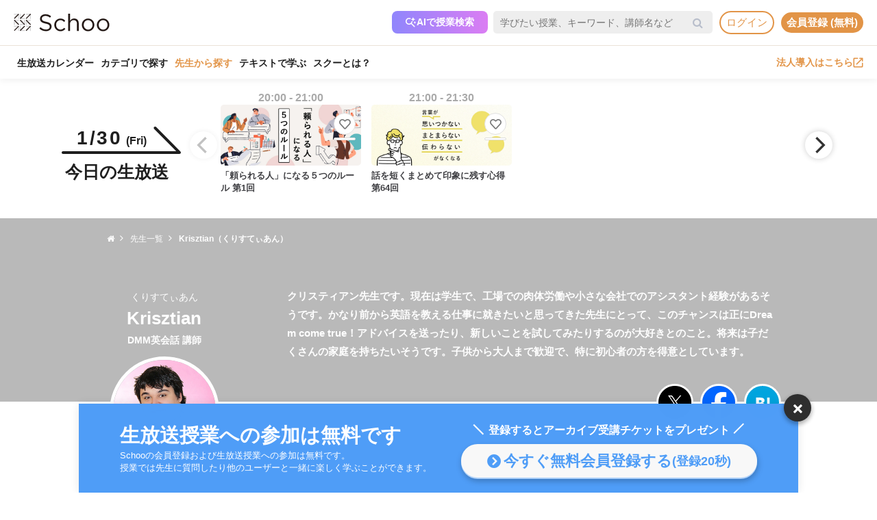

--- FILE ---
content_type: text/html; charset=UTF-8
request_url: https://schoo.jp/teacher/1612
body_size: 64429
content:

<!DOCTYPE html>
<html lang="ja" xmlns:fb="http://ogp.me/ns/fb#" xmlns:og="http://ogp.me/ns#">
<head>
    <meta http-equiv="Content-type" content="text/html; charset=utf-8">
    <meta http-equiv="content-style-type" content="text/css">
    <meta http-equiv="content-script-type" content="text/javascript">
    <meta name="keywords" content="オンライン動画学習, 動画学習, MOOCs, SCHOO, スクー">
    <meta name="description" content="Krisztian先生は、クリスティアン先生です。現在は学生で、工場での肉体労働や小さな会社でのアシスタント経験があるそうです。かなり前から英語を教える仕事に就きたいと思ってきた先生にとって、このチャンスは正にDream come true！アドバイスを送ったり、新..." />
    
                
    <meta name="google-site-verification" content="gowet9wP-Hg-OcyCdlkSFjZ-oPt02BPekY2mkXvYVu0" />
    <meta property="og:description" content="Krisztian先生は、クリスティアン先生です。現在は学生で、工場での肉体労働や小さな会社でのアシスタント経験があるそうです。かなり前から英語を教える仕事に就きたいと思ってきた先生にとって、このチャンスは正にDream come true！アドバイスを送ったり、新..." />
    <meta property="og:title" content="Krisztian先生（くりすてぃあん）の授業・動画｜オンライン動画授業・講座のSchoo（スクー）" />
    <meta property="og:type" content="article">
    <meta property="og:image" content='https://s3-ap-northeast-1.amazonaws.com/i.schoo/images/teacher/1612.jpg' />
    <meta property="og:url" content="https://schoo.jp/teacher/1612" />
    <meta property="fb:app_id" content="155430651192949" />
    <meta name="twitter:card" content="summary" />
    <meta name="twitter:site" content="@schoo_inc" />
    <meta name="twitter:title" content="Krisztian先生（くりすてぃあん）の授業・動画｜オンライン動画授業・講座のSchoo（スクー）" />
    <meta name="twitter:description" content="Krisztian先生は、クリスティアン先生です。現在は学生で、工場での肉体労働や小さな会社でのアシスタント経験があるそうです。かなり前から英語を教える仕事に就きたいと思ってきた先生にとって、このチャンスは正にDream come true！アドバイスを送ったり、新..." />
    <meta name="twitter:image:src" content="https://s3-ap-northeast-1.amazonaws.com/i.schoo/images/teacher/1612.jpg" />

        <meta name="apple-itunes-app" content="app-id=903311774">
    <meta name="google-play-app" content="app-id=jp.schoo.android.app">

        <meta name="p:domain_verify" content="62114d9597764dbb9b50f631235a67e3"/>

        
<meta name="viewport" content="width=1024, maximum-scale=1, user-scalable=yes">
    <meta http-equiv="x-dns-prefetch-control" content="on">
    <link rel="dns-prefetch" href="http://s3-ap-northeast-1.amazonaws.com/i.schoo/">
    <link rel="dns-prefetch" href="https://prof-image.schoo.jp">
    <link rel="dns-prefetch" href="http://ajax.googleapis.com/">
    <link rel="dns-prefetch" href="http://graph.facebook.com/">
    <link rel="dns-prefetch" href="http://b.st-hatena.com/">
    <link rel="dns-prefetch" href="http://platform.twitter.com/">
    <link rel="dns-prefetch" href="http://static.mixi.jp/">
    <link rel="dns-prefetch" href="http://connect.facebook.net/">
    <link rel="dns-prefetch" href="http://fbcdn-profile-a.akamaihd.net/">
    <link rel="dns-prefetch" href="http://profile.ak.fbcdn.net/">
    <link href="https://fonts.googleapis.com/icon?family=Material+Icons+Round" rel="stylesheet">
    <title>Krisztian先生（くりすてぃあん）の授業・動画｜オンライン動画授業・講座のSchoo（スクー）</title>
    <link rel="alternate" type="application/rss+xml" title="授業情報" href="https://schoo.jp/feed/class" />
          <link rel="canonical" href="https://schoo.jp/teacher/1612" />
                <link rel="stylesheet" href="//s3-ap-northeast-1.amazonaws.com/extlib/css/font-awesome-4.4.0/css/font-awesome.min.css" type="text/css" media="screen, print"/>
      
        <link rel = "stylesheet" href="/assets/css/min/app-0dab74482c5cf437ae89bbe16a152eaa.min.css?v=20260128165036" type="text/css" media="screen, print"/>
        <link rel = "stylesheet" href="/assets/css/desktop/teacher/detail.css?v=20260128165036" type="text/css" media="screen, print"/>
    <link rel="stylesheet" href="/assets/css/app.css" type="text/css" media="screen, print"/>

<script>
  window.dataLayer = window.dataLayer || [];
  dataLayer.push({
    'login_status': 'non_login',
    'user_id': '',
  });
</script>



    <style>.async-hide { opacity: 0 !important} </style>
  <script>(function(a,s,y,n,c,h,i,d,e){s.className+=' '+y;h.start=1*new Date;
    h.end=i=function(){s.className=s.className.replace(RegExp(' ?'+y),'')};
    (a[n]=a[n]||[]).hide=h;setTimeout(function(){i();h.end=null},c);h.timeout=c;
    })(window,document.documentElement,'async-hide','dataLayer',4000, {'GTM-PWPH7B3':true});
  </script>

    <script>
    (function(w,d,s,l,i){w[l]=w[l]||[];w[l].push({'gtm.start':
      new Date().getTime(),event:'gtm.js'});var f=d.getElementsByTagName(s)[0],
    j=d.createElement(s),dl=l!='dataLayer'?'&l='+l:'';j.async=true;j.src=
    'https://www.googletagmanager.com/gtm.js?id='+i+dl;f.parentNode.insertBefore(j,f);
    })(window,document,'script','dataLayer','GTM-PWPH7B3');
  </script>


<script src="//ajax.googleapis.com/ajax/libs/jquery/1.10.2/jquery.min.js"></script>
<script src="//cdnjs.cloudflare.com/ajax/libs/jquery-easing/1.3/jquery.easing.min.js"></script>

    <script src='//s3-ap-northeast-1.amazonaws.com/extlib/js/underscore-min.js'></script>
    <script src='//s3-ap-northeast-1.amazonaws.com/extlib/js/backbone.min.js'></script>

    <script>
            if (!window.console){
        window.console = {
        log : function(msg){
            // do nothing.
        }
        };
      }
      var SC = {
          C: {
            http_form_token: 'c9f21ad63730d279a44934ba5733a251',
            env: 2,
            device: 0,
            api_host: 'schoo.jp'
          },
          F: {},
          U: {
            id: '',
            name: '',
            thum: '',
            is_premium: '',
            faculty_id: '',
            login_status: 'non_login',
                                    corporation_id: '',
                          valid_purchase: {},
                      },
          B: {F:{},V:{},R:{},T:{},C:{},M:{}}
        };
    </script>

    <script src='/assets/js/min/app-f9b4586629abaf9425ca0d354ea43f45.min.js?v=20260128165036'></script>

<!-- // Call munchkin init -->
<script src='/assets/js/marketo/munchkin_init.js'></script>

<!-- Ptengine Tag -->
<script src="https://js.ptengine.jp/752w9gob.js"></script>
<!-- End Ptengine Tag -->
</head>
<body class="pc teacher detail  kizn-guest">

    <noscript><iframe src="https://www.googletagmanager.com/ns.html?id=GTM-PWPH7B3"
                      height="0" width="0" style="display:none;visibility:hidden"></iframe></noscript>






<div id="fb-root"></div>
<script>
window.fbAsyncInit = function() {
  FB.init({
    appId      : '155430651192949',
    xfbml      : true,
    version    : 'v2.1'
  });
};

(function(d, s, id) {
  var js, fjs = d.getElementsByTagName(s)[0];
  if (d.getElementById(id)) return;
  js = d.createElement(s); js.id = id;
  js.src = "//connect.facebook.net/ja_JP/sdk.js";
  fjs.parentNode.insertBefore(js, fjs);
}(document, 'script', 'facebook-jssdk'));
</script>


<script>
  SC.USER_ID = "";
  SC.UNLIMIT_START_TIME = 0;
</script>

<div id="globe">
<header class="headerContents" id="headerContents">
    <ul class="headerBox">
      <li class="headerBox-item">
        <div class="flexContents">
          <div class="logo">
                          <a href="https://schoo.jp/" class="ga_link" data-ga='{"category":"logo", "position":"toHome"}'><img src="//s3-ap-northeast-1.amazonaws.com/i.schoo/images/common/logo_black_landscape.svg" title="Schoo - 大人たちがずっと学び続ける生放送コミュニティ" alt="Schoo - 大人たちがずっと学び続ける生放送コミュニティ"></a>
                      </div>

          <ul class="gNav is_guest topNav">
                          <!-- 一部法人企業へのセキュリティチェックが必要なため、授業検索AIを表示しない。セキュリティチェックが完了した企業は授業検索AIを表示するように修正する予定。（https://schooinc.atlassian.net/browse/SUF-1927）-->
                              <li class="m_headerAISearch">
                  <button class="aiSearchButton" id="aiSearchButton">
                    <img src="//s3-ap-northeast-1.amazonaws.com/i.schoo/images/common/ai_search_icon.svg" alt="授業検索AI">
                    <span>AIで授業検索</span>
                  </button>
                </li>
                            <li class="m_headerSearchbox">
                <form action="/search" method="get" class="sc-searchbox searchHistory">
                  <div class="searchbox">
                    <button type="submit"></button>
                    <input type="text" placeholder="学びたい授業、キーワード、講師名など" name="q" value="" data-searchHis="js-searchHis-head" class="searchHistoryInput" autocomplete="off">
                                          <div class="searchHis--header searchHis--guest">
                        <ul class="searchHis_head_list">
                          <li class="searchHis_list-item">
                            <span><a href="#" id="btn_login_modal" class="search_loginlink">ログイン</a>すると検索履歴が表示されます。</span>
                          </li>
                        </ul>
                      </div>
                                      </div>
                </form>
              </li>
                                                      <li class="sub_menu login_menu">
                  <a href="#" id="btn_login_modal" class="link bold radius ga_link button ghost su2-primary600 x-small">ログイン</a>
                </li>
                            <li class="sub_menu login_menu">
                <a href="https://schoo.jp/entry" class="link bold radius ga_link button flat su2-primary600 x-small" data-ga='{"category":"entry", "position":"header", "type":"show_modal"}'>会員登録 (無料)</a>
              </li>
                      </ul>
        </div>
      </li>

      <li class="headerBox-item">
        <div class="flexContents">
          <ul class="gNav is_guest bottomNav">
                        <li class="nav_menu">
              <a href="https://schoo.jp/calendar"
                class="ga_link"
                data-ga='{"category":"navGlobal", "position":"toCalendar"}'>
                生放送カレンダー
              </a>
            </li>
            
            <li class="nav_menu">
              <a href="/class/category/"
                class="ga_link "
                data-ga='{"category":"navGlobal", "position":"toCategory"}'>
                カテゴリで探す
              </a>
              <div class="navMenuList simpleMenuList categoryNestMenu">
                                <div class="navbar__specialty">
                  <div class="navbar__specialty__list">
                    <div class="navbar__specialty__item navbar__specialty__item--large">
                      <a href="/class/category/dx/427" class="navbar__specialty__header ga_link" data-ga='{"category":"click_specialtyLinkNavGlobal", "position":"specialty427"}'>
                        <div class="navbar__specialty__content">
                          <div class="navbar__specialty__icon"><img src="//s3-ap-northeast-1.amazonaws.com/i.schoo/images/home/icon_specialty427.png" alt="デジタルリテラシー"></div>
                          <h3 class="navbar__specialty__category">デジタルリテラシー</h3>
                        </div>
                        <p class="navbar__specialty__read">テクノロジーを使い価値を最大化する</p>
                      </a>
                    </div>
                    <div class="navbar__specialty__item navbar__specialty__item--large">
                      <a href="/class/category/business/429" class="navbar__specialty__header ga_link" data-ga='{"category":"click_specialtyLinkNavGlobal", "position":"specialty429"}'>
                        <div class="navbar__specialty__content">
                          <div class="navbar__specialty__icon"><img src="//s3-ap-northeast-1.amazonaws.com/i.schoo/images/home/icon_specialty429.png" alt="ビジネス基礎力"></div>
                          <h3 class="navbar__specialty__category">ビジネス基礎力</h3>
                        </div>
                        <p class="navbar__specialty__read">明日をサバイブする仕事力をつける</p>
                      </a>
                    </div>
                    <div class="navbar__specialty__item navbar__specialty__item--small">
                      <a href="/class/category/dx/433" class="navbar__specialty__header ga_link" data-ga='{"category":"click_specialtyLinkNavGlobal", "position":"specialty433"}'>
                        <div class="navbar__specialty__content">
                          <div class="navbar__specialty__icon"><img src="//s3-ap-northeast-1.amazonaws.com/i.schoo/images/home/icon_specialty433.png" alt="デザイン力"></div>
                          <h3 class="navbar__specialty__category">デザイン力</h3>
                        </div>
                        <p class="navbar__specialty__read">アイデアを形にし未来を創造する</p>
                      </a>
                    </div>
                    <div class="navbar__specialty__item navbar__specialty__item--small">
                      <a href="/class/category/thinking/426" class="navbar__specialty__header ga_link" data-ga='{"category":"click_specialtyLinkNavGlobal", "position":"specialty426"}'>
                        <div class="navbar__specialty__content">
                          <div class="navbar__specialty__icon"><img src="//s3-ap-northeast-1.amazonaws.com/i.schoo/images/home/icon_specialty426.png" alt="AI時代の人間力"></div>
                          <h3 class="navbar__specialty__category">AI時代の人間力</h3>
                        </div>
                        <p class="navbar__specialty__read">替えのきかない人間の役割を追求する</p>
                      </a>
                    </div>
                    <div class="navbar__specialty__item navbar__specialty__item--small">
                      <a href="/class/category/culture/428" class="navbar__specialty__header ga_link" data-ga='{"category":"click_specialtyLinkNavGlobal", "position":"specialty428"}'>
                        <div class="navbar__specialty__content">
                          <div class="navbar__specialty__icon"><img src="//s3-ap-northeast-1.amazonaws.com/i.schoo/images/home/icon_specialty428.png" alt="リベラルアーツ"></div>
                          <h3 class="navbar__specialty__category">リベラルアーツ</h3>
                        </div>
                        <p class="navbar__specialty__read">イノベーションの源泉となる力を育む</p>
                      </a>
                    </div>
                  </div>
                </div>
                <div class="navbar__category">すべてのカテゴリ</div>
                <ul class="navbar__category__list">
                                      <li>
                      <a href="/class/category/business/"
                          class="ga_link"
                          data-ga='{"category":"navGlobal", "position":"header_business"}'>
                        ビジネススキル                      </a>
                    </li>
                                      <li>
                      <a href="/class/category/thinking/"
                          class="ga_link"
                          data-ga='{"category":"navGlobal", "position":"header_thinking"}'>
                        思考術・自己啓発                      </a>
                    </li>
                                      <li>
                      <a href="/class/category/management/"
                          class="ga_link"
                          data-ga='{"category":"navGlobal", "position":"header_management"}'>
                        マネジメント                      </a>
                    </li>
                                      <li>
                      <a href="/class/category/marketing/"
                          class="ga_link"
                          data-ga='{"category":"navGlobal", "position":"header_marketing"}'>
                        マーケティング                      </a>
                    </li>
                                      <li>
                      <a href="/class/category/web_design/"
                          class="ga_link"
                          data-ga='{"category":"navGlobal", "position":"header_web_design"}'>
                        UI・UXデザイン                      </a>
                    </li>
                                      <li>
                      <a href="/class/category/graphic/"
                          class="ga_link"
                          data-ga='{"category":"navGlobal", "position":"header_graphic"}'>
                        デザイン                      </a>
                    </li>
                                      <li>
                      <a href="/class/category/programming/"
                          class="ga_link"
                          data-ga='{"category":"navGlobal", "position":"header_programming"}'>
                        プログラミング                      </a>
                    </li>
                                      <li>
                      <a href="/class/category/engineer/"
                          class="ga_link"
                          data-ga='{"category":"navGlobal", "position":"header_engineer"}'>
                        開発                      </a>
                    </li>
                                      <li>
                      <a href="/class/category/dx/"
                          class="ga_link"
                          data-ga='{"category":"navGlobal", "position":"header_dx"}'>
                        DX                      </a>
                    </li>
                                      <li>
                      <a href="/class/category/tech/"
                          class="ga_link"
                          data-ga='{"category":"navGlobal", "position":"header_tech"}'>
                        イノベーション                      </a>
                    </li>
                                      <li>
                      <a href="/class/category/occupations/"
                          class="ga_link"
                          data-ga='{"category":"navGlobal", "position":"header_occupations"}'>
                        管理部門                      </a>
                    </li>
                                      <li>
                      <a href="/class/category/company/"
                          class="ga_link"
                          data-ga='{"category":"navGlobal", "position":"header_company"}'>
                        コンプライアンス・研修                      </a>
                    </li>
                                      <li>
                      <a href="/class/category/culture/"
                          class="ga_link"
                          data-ga='{"category":"navGlobal", "position":"header_culture"}'>
                        リベラルアーツ                      </a>
                    </li>
                                      <li>
                      <a href="/class/category/society/"
                          class="ga_link"
                          data-ga='{"category":"navGlobal", "position":"header_society"}'>
                        社会課題・ダイバーシティ                      </a>
                    </li>
                                      <li>
                      <a href="/class/category/oaskill/"
                          class="ga_link"
                          data-ga='{"category":"navGlobal", "position":"header_oaskill"}'>
                        PCスキル                      </a>
                    </li>
                                      <li>
                      <a href="/class/category/work/"
                          class="ga_link"
                          data-ga='{"category":"navGlobal", "position":"header_work"}'>
                        起業・複業・キャリア                      </a>
                    </li>
                                      <li>
                      <a href="/class/category/fintech/"
                          class="ga_link"
                          data-ga='{"category":"navGlobal", "position":"header_fintech"}'>
                        お金                      </a>
                    </li>
                                      <li>
                      <a href="/class/category/english/"
                          class="ga_link"
                          data-ga='{"category":"navGlobal", "position":"header_english"}'>
                        英語・語学                      </a>
                    </li>
                                      <li>
                      <a href="/class/category/health/"
                          class="ga_link"
                          data-ga='{"category":"navGlobal", "position":"header_health"}'>
                        ヘルスケア                      </a>
                    </li>
                                      <li>
                      <a href="/class/category/hobby/"
                          class="ga_link"
                          data-ga='{"category":"navGlobal", "position":"header_hobby"}'>
                        その他                      </a>
                    </li>
                                  </ul>
                <div class="navbar__category__foot">
                  <a href="/class/category/" class="navbar__category__link">
                    カテゴリトップへ
                    <span class="material-icons-round">chevron_right</span>
                  </a>
                </div>
              </div>
            </li>

                                      <li class="nav_menu current">
                <a href="/teacher" class="ga_link" data-ga='{"category":"navGlobal", "position":"header_teacher"}'>先生から探す</a>
              </li>
              <li class="nav_menu">
                <a href="/matome/article/" class="ga_link" data-ga='{"category":"navGlobal", "position":"header_matome"}'>テキストで学ぶ</a>
              </li>
              <li class="nav_menu">
                <a href="/about" class="ga_link" data-ga='{"category":"navGlobal", "position":"header_about"}'>スクーとは？</a>
              </li>
            
                                  </ul>
          <ul class="gNav">
                          <li class="sub_menu">
                <a href="https://schoo.jp/biz" class="externalLink ga_link " data-ga='{"category":"commonHeaderToBizLp", "position":"header"}' target="_blank" rel="noopener">法人導入はこちら<img src="//s3-ap-northeast-1.amazonaws.com/i.schoo/images/common/external_link.svg" alt="法人導入はこちら"></a>
              </li>
                                              </ul>
        </div>
      </li>
    </ul>
</header>

<!-- AI検索モーダルテンプレート -->
<script id="AiSearchModalViewTpl" type="text/template">
  <div class="aiSearchModalContainer">
    <div class="aiSearchModalCloseButton" id="aiSearchModalCloseBtn"><img src="//s3-ap-northeast-1.amazonaws.com/i.schoo/images/common/close_icon.svg" alt="モーダルを閉じる"></div>
    <div class="aiSearchModalContent">
      <div class="terms_wrapper_PC">
        <iframe src="https://udify.app/chatbot/AjJut4b3krLqDL6L" frameborder="0" allow="microphone"></iframe>
      </div>
    </div>
    <div class="aiSearchPolicy">
      <ul class="aiSearchPolicyList">
        <li class="aiSearchPolicyItem">・画面の読み込み、および回答に時間がかかる場合があります。1分程度反応がない場合、ページの再読み込みをお試しください。</li>
        <li class="aiSearchPolicyItem">・回答の精度が低い、または回答が制限された場合は、チャットボット右上のアイコン「チャットをリセット」をお試しください。</li>
        <li class="aiSearchPolicyItem">・同じ端末・ブラウザをご利用の場合、過去のチャット履歴が残ります。複数人で利用する際は、必ず「チャットをリセット」してください。</li>
        <li class="aiSearchPolicyItem">・授業検索AIアシスタント（β版）は、授業を探す目的以外ではお使いいただけません。（個人情報や機密情報等の入力はお控えください）</li>
        <li class="aiSearchPolicyItem">・提案の正確性・有効性を保証するものではありません。最終的なご判断はご自身でお願いいたします。</li>
        <li class="aiSearchPolicyItem">・授業検索AIアシスタントの利用をもって、<a href="https://schoo.jp/pages/ai-policy" target="_blank" class="aiSearchPolicyLink">AIアシスタント利用ポリシー</a>に同意いただいたものとします。</li>
      </ul>
    </div>
  </div>
</script>
</div>



<noscript>
  <div class="alertJS">
    <p>Schooをご利用になるには、JavaScriptの設定を有効にしてください。 <a href="http://www.yahoo-help.jp/app/noscript" target="_blank">→JavaScriptの設定方法（参考）</a></p>
  </div>
</noscript>


  <section id="todayClassFixedMenu" class="m_todayClassFixedMenu">
    <div class="todaysModHead">
      <p class="dateToday">
        <span class="day">1/30<em>&#40;Fri&#41;</em></span>
        <svg version="1.1" id="directFig" xmlns="http://www.w3.org/2000/svg" xmlns:xlink="http://www.w3.org/1999/xlink" x="0px" y="0px" viewBox="0 0 174 40"  width="174px" height="40px"  style="enable-background:new 0 0 174 40;" xml:space="preserve">
          <path class="stroke01" d="M172,40H2c-1.1,0-2-0.9-2-2s0.9-2,2-2h165.2L135,3.4c-0.8-0.8-0.8-2.1,0-2.8c0.8-0.8,2.1-0.8,2.8,0l35.6,36
          c0.6,0.6,0.7,1.4,0.4,2.2C173.5,39.5,172.8,40,172,40z"/>
        </svg>
      </p>
      <h2 class="todaysModTitle">今日の生放送</h2>
    </div>
    <div class="todaysLiveClass carousel linear grid_4">
              <div class="classList listItem ">
          <a href="/class/12281" class="ga_link" data-ga='{"category":"todayClassesModule", "position":"class12281"}'>
            <div class="time">
              <p>20:00 - 21:00              </p>
            </div>
            <div class="image">
              <img class="lazyload" src="//s3-ap-northeast-1.amazonaws.com/i.schoo/images/common/spacer.svg" data-src="//s3-ap-northeast-1.amazonaws.com/i.schoo/images/class/600x260/12281.jpg" alt="「頼られる人」になる５つのルール">
            </div>
            <div class="title">
              <p>
                「頼られる人」になる５つのルール                                  <span>第1回</span>
                              </p>
            </div>

                                      <div class="class_bookmark js-class_bookmark"
    data-class-id="12281"
    data-is-live="true"
>
    <button class="class_bookmark__button js-class_bookmark__button"></button>
    <div class="class_bookmark__count js-class_bookmark__count "></div>
</div>
                      </a>
                            </div>
              <div class="classList listItem ">
          <a href="/class/12310" class="ga_link" data-ga='{"category":"todayClassesModule", "position":"class12310"}'>
            <div class="time">
              <p>21:00 - 21:30              </p>
            </div>
            <div class="image">
              <img class="lazyload" src="//s3-ap-northeast-1.amazonaws.com/i.schoo/images/common/spacer.svg" data-src="//s3-ap-northeast-1.amazonaws.com/i.schoo/images/class/600x260/12310.jpg" alt="話を短くまとめて印象に残す心得">
            </div>
            <div class="title">
              <p>
                話を短くまとめて印象に残す心得                                  <span>第64回</span>
                              </p>
            </div>

                                      <div class="class_bookmark js-class_bookmark"
    data-class-id="12310"
    data-is-live="true"
>
    <button class="class_bookmark__button js-class_bookmark__button"></button>
    <div class="class_bookmark__count js-class_bookmark__count "></div>
</div>
                      </a>
                            </div>
          </div>
  </section>

<div class="breadcrumbs">
  <ul class="clearfix">
    <li><a href="/" itemprop="url"><span itemprop="title"><i class="fa fa-home"></i></span></a></li>
    <li><a href="/teacher/"><span>先生一覧</span></a></li>
    <li class="current"><span><strong>Krisztian（くりすてぃあん）</strong></span></li>
  </ul>
</div>

<section class="sectionTeacherHead">
  <div class="m_teacher">
    <div data-rellax-speed="-3" class="blurImage rellax"
      >
    </div>
    <div class="l-contents">
      <div class="left">
        <div class="teacherMeta mb15">
          <h3>くりすてぃあん</h3>
          <h1 class="name">Krisztian</h1>
          <h2 class="post">DMM英会話 講師</h2>
        </div>
      </div>
      <div class="right summary">
        <p>クリスティアン先生です。現在は学生で、工場での肉体労働や小さな会社でのアシスタント経験があるそうです。かなり前から英語を教える仕事に就きたいと思ってきた先生にとって、このチャンスは正にDream come true！アドバイスを送ったり、新しいことを試してみたりするのが大好きとのこと。将来は子だくさんの家庭を持ちたいそうです。子供から大人まで歓迎で、特に初心者の方を得意としています。</p>
      </div>
    </div>
  </div>

  <div class="referralArea">
    <div class="image">
      <img src="//s3-ap-northeast-1.amazonaws.com/i.schoo/images/teacher/1612.jpg" alt="Krisztian">
    </div>
        <ul class="socialButtonList">
      <li class="tw">
        <a href="//twitter.com/share?url=https://schoo.jp/teacher/1612&text=Krisztian%E5%85%88%E7%94%9F%EF%BC%88%E3%81%8F%E3%82%8A%E3%81%99%E3%81%A6%E3%81%83%E3%81%82%E3%82%93%EF%BC%89%E3%81%AE%E6%8E%88%E6%A5%AD%E3%83%BB%E5%8B%95%E7%94%BB%EF%BD%9C%E3%82%AA%E3%83%B3%E3%83%A9%E3%82%A4%E3%83%B3%E5%8B%95%E7%94%BB%E6%8E%88%E6%A5%AD%E3%83%BB%E8%AC%9B%E5%BA%A7%E3%81%AESchoo%EF%BC%88%E3%82%B9%E3%82%AF%E3%83%BC%EF%BC%89" onclick="window.open(this.href, 'tweetwindow', 'width=650, height=450,personalbar=0,toolbar=0,scrollbars=1,resizable=1'); return false;" title="X (Twitter)でシェア" class="tw">
          <img class="lazyload" src="https://s3-ap-northeast-1.amazonaws.com/i.schoo/images/common/newTwitterIcon.png" alt="X (Twitter)に投稿">
        </a>
      </li>
      <li class="fb">
        <a href="//www.facebook.com/share.php?u=https://schoo.jp/teacher/1612" onclick="window.open(encodeURI(decodeURI(this.href)), 'FBwindow', 'width=554, height=470, menubar=no, toolbar=no, scrollbars=yes'); return false;" rel="nofollow" title="Facebookでシェア" class="fb">
          <img class="lazyload" src="https://s3-ap-northeast-1.amazonaws.com/i.schoo/images/common/newFacebookIcon.png" alt="フェースブックに投稿">
        </a>
      </li>
      <li class="hb">
        <a href="//b.hatena.ne.jp/entry/https://schoo.jp/teacher/1612" class="hatena-bookmark-button hb" data-hatena-bookmark-title="Krisztian先生（くりすてぃあん）の授業・動画｜オンライン動画授業・講座のSchoo（スクー）" data-hatena-bookmark-layout="simple" title="はてなブックマークに追加" target=”_blank”>
          <img src="//s3-ap-northeast-1.amazonaws.com/i.schoo/images/common/hatenabookmark.svg" alt="はてなブックマーク">
        </a>
      </li>
    </ul>
    <script src="//b.st-hatena.com/js/bookmark_button.js" charset="utf-8" async="async"></script>
  </div>
</section>

<div class="l-contents">
    
    <section class="m_classes mb50">
    <div class="headingWrap">
      <h3 class="heading fw-bold">担当のコース</h3>
    </div>
          <p class="empty"><i class="fa fa-ban" aria-hidden="true"></i>担当のコースがありません</p>
      </section>


    <section class="m_classes">
    <div class="headingWrap">
      <h3 class="heading fw-bold">担当の授業一覧</h3>
    </div>
          <p class="empty"><i class="fa fa-ban" aria-hidden="true"></i>担当の授業がありません</p>
      </section>

  <section class="m_links">
    <ul class="navlink flat">
              <li><a href="/teacher/1611" title="坪田 朋"><i class="fa fa-chevron-left mr10" aria-hidden="true"></i>坪田 朋</a></li>
            <li><a href="/teacher/" class="-btn medium">先生一覧</a></li>
              <li><a href="/teacher/1613" title="Una J">Una J<i class="fa fa-chevron-right ml10" aria-hidden="true"></i></a></li>
          </ul>
  </section>
</div>

<div class="cs-pgtp">
    <div class="pagetop unsigned" style="display:none;">
        <p><a id="pageTop" data-event='{"scroll":"body"}'><span><i class="fa fa-arrow-up"></i></span></a></p>
    </div>
</div>

<footer id="globalFooter" class="globalFooter">
  <div class="l-contents">
    <div class="links">
      <div class="clearfix">
      <dl class="campus">
        <dt>Schoo</dt>
        <dd>
          <ul class="sc-list-normal fl">
            <li><a href="https://schoo.jp/" class="ga_link" data-ga='{"category":"footer", "position":"home"}'>ホーム</a></li>
            <li><a href="https://schoo.jp/news" class="ga_link" data-ga='{"category":"footer", "position":"news"}'>お知らせ</a></li>
            <li><a href="https://schoo.jp/about" class="ga_link" data-ga='{"category":"footer", "position":"about"}'>スクーとは？</a></li>
            <li><a href="https://schoo.jp/howto" class="ga_link" data-ga='{"category":"footer", "position":"howto"}'>スクーの使い方</a></li>
            <li><a href="https://schoo.jp/teacher" class="ga_link" data-ga='{"category":"footer", "position":"teacher"}'>先生一覧</a></li>
            <li><a href="https://schoo.jp/matome/article" class="ga_link" data-ga='{"category":"footer", "position":"matome/article"}'>記事一覧</a></li>
          </ul>
          <ul class="sc-list-normal fl">
            <li><a href="https://schoo.jp/premium" class="ga_link premium" data-ga='{"category":"footer", "position":"premium"}'>プレミアムサービス</a></li>
            <li><a href="https://schoo.jp/faq" class="ga_link" data-ga='{"category":"footer", "position":"faq"}'>よくある質問・お問い合わせ</a></li>
            <li><a href="https://schoo.jp/rules" class="ga_link" data-ga='{"category":"footer", "position":"rules"}'>利用規約</a></li>
            <li><a href="https://schoo.jp/guideline" class="ga_link" data-ga='{"category":"footer", "position":"guideline"}'>コミュニティ・ガイドライン</a></li>
            <li><a href="https://schoo.jp/privacy" class="ga_link" data-ga='{"category":"footer", "position":"privacy"}'>プライバシーポリシー</a></li>
            <li><a href="https://schoo.jp/pages/ai-policy" class="ga_link" data-ga='{"category":"footer", "position":"ai-policy"}'>AIアシスタントポリシー</a></li>
          </ul>
        </dd>
      </dl>
      <dl class="company">
        <dt>for Business</dt>
        <dd>
          <ul class="sc-list-normal fl">
            <li><a href="https://schoo.jp/biz/" class="ga_link" data-ga='{"category":"footer", "position":"biz"}'>企業・法人で利用する</a></li>
            <li><a href="https://schoo.jp/biz/theme/" class="ga_link" data-ga='{"category":"footer", "position":"theme"}'>研修パッケージ例</a></li>
            <li><a href="https://schoo.jp/biz/column/" class="ga_link" data-ga='{"category":"footer", "position":"column"}'>人事向けコラム</a></li>
            <li><a href="https://biz.schoo.jp/" class="ga_link" data-ga='{"category":"footer", "position":"biztool"}' target="_blank">管理画面ログイン</a></li>
          </ul>
        </dd>
      </dl>
      <dl class="company">
        <dt>COMPANY</dt>
        <dd>
          <ul class="sc-list-normal fl">
            <li><a href="https://corp.schoo.jp" class="ga_link" data-ga='{"category":"footer", "position":"corpHome"}'>運営会社</a></li>
            <li><a href="https://corp.schoo.jp/company/" class="ga_link" data-ga='{"category":"footer", "position":"corpCompany"}'>会社概要</a></li>
            <li><a href="https://corp.schoo.jp/careers/" class="ga_link" data-ga='{"category":"footer", "position":"corpCareers"}'>採用情報</a></li>
            <li><a href="https://corp.schoo.jp/newsroom/press/" class="ga_link" data-ga='{"category":"footer", "position":"corpPress"}'>プレスリリース</a></li>
            <li><a href="https://corp.schoo.jp/newsroom/media/" class="ga_link" data-ga='{"category":"footer", "position":"corpMedia"}'>メディア掲載</a></li>
          </ul>
        </dd>
      </dl>
      </div>
      <ul class="appbn">
        <li class="app"><a href="https://itunes.apple.com/jp/app/id903311774?mt=8" target="_blank" class="ga_link" data-ga="{&quot;category&quot;:&quot;home&quot;, &quot;position&quot;:&quot;banner_mini_ios&quot;}"><img class="lazyload" src="//s3-ap-northeast-1.amazonaws.com/i.schoo/images/common/spacer.svg" data-src="//s3-ap-northeast-1.amazonaws.com/i.schoo/images/common/app_store.png"></a></li>
        <li class="app"><a href="https://play.google.com/store/apps/details?id=jp.schoo.android.app" target="_blank" class="ga_link" data-ga="{&quot;category&quot;:&quot;home&quot;, &quot;position&quot;:&quot;banner_mini_android&quot;}"><img class="lazyload" src="//s3-ap-northeast-1.amazonaws.com/i.schoo/images/common/spacer.svg" data-src="//s3-ap-northeast-1.amazonaws.com/i.schoo/images/common/googleplay.png"></a></li>
      </ul>
      <p class="copyright">© 2011 Schoo Inc.</p>    </div>
    <div class="questionnaire">

            <div class="bannerMod">
        <a href="https://schoo.jp/biz/" class="ga_link" data-ga='{"category":"home", "position":"banner_biz_b"}'><img class="lazyload" src="//s3-ap-northeast-1.amazonaws.com/i.schoo/images/common/spacer.svg" data-src="//s3-ap-northeast-1.amazonaws.com/i.schoo/images/bnr/biz_bnr_520x260_pc.jpg" alt="導入実績約600社様超 社内学習を価値ある時間に Schoo法人様向けプラン"></a>
      </div>
    </div>
  </div>
</footer>
<div class="tooltipBox hide"></div>
  <div class="modalCover sc-modal-cover"></div>
<div class="modalCover02 sc-modal-cover"></div>
<div id="statusBar">
  <p></p>
</div>
<div id="whitecover" class="whitecover" style="display:none;"></div>
<div id="loadingCover"><div class="loadingAnimation"></div></div>



  <script id="watchItemLTpl" type="text/template">
    <div class="m_button">
  <% if (status == 1) { %>
      <button class="reservationButton current" class_id="<%- class_id %>" class_type="0">
  <% } else if (status == 3) { %>
      <button class="reservationButton disabled" class_id="<%- class_id %>" class_type="0">
  <% } else { %>
      <button class="reservationButton able" class_id="<%- class_id %>" class_type="0" status="<%- status %>">
  <% } %>
        <div class="m_count"><span><%- count %></span></div>
      </button>
    </div>
  </script>



<script id="classNoticeModalInner" type="text/template">
  <ul class="imageList vertical small" id="classNotices"></ul>
</script>
<script id="activityNoticeModalInner" type="text/template">
  <ul class="imageList vertical small" id="activityNotices"></ul>
</script>

<script id="noticeText" type="text/template">
<li class="listItem">
  <a href="<%- url %>" class="ga_link" data-ga='{"category":"click_classNoticeItem", "position":"toClass<%- class_id %>"}'>
    <div class="image">
    <% if (is_classwork) { %>
      <img src="//s3-ap-northeast-1.amazonaws.com/i.schoo/images/class/thumb/<%- class_id %>.jpg" alt="<%- name %>" title="<%- name %>" />
    <% } else { %>
      <img src="<%- pic_url %>" alt="<%- name %>" title="<%- name %>">
    <% } %>
    </div>
    <div class="main">
      <div class="title"><%= text %></div>
      <div class="summary"><%- display_date %>公開</div>
    </div>
  </a>
</li>
</script>

<script id="noNoticeText" type="text/template">
<div class="clearfix">
  <div class="m20">
      <%- text %>
  </div>
</div>
</script>

<script id="loginTmpl" type="text/template">
  <div class="mb5">
  <p class="fl fs-large"><strong>ログイン</strong></p>
  <p class="fr fs-small mt5 origin-hidden"><a href="https://schoo.jp/student/resend_password">→パスワードを忘れた</a></p>
  </div>
</script>
<script id="signupTmpl" type="text/template">
  <div class="mb5">
  <p class="fl fs-large"><strong>会員登録</strong></p>
  <p class="fr fs-small mt5"><a href="https://schoo.jp/about">→登録すると何ができるの？</a></p>
  </div>
</script>
<script id="ssoTmpl" type="text/template">
  <div class="mb5">
    <div class="sso-logo">
      <img class="sso-logo-img" width="200" src="//s3-ap-northeast-1.amazonaws.com/i.schoo/img/login/sso_login_logo.png">
    </div>
  </div>
</script>



<script id="overlayFrame" type="text/template">
       <div class="modal-overlay sc-modal" id="<%- id %>">
               <div class="sc-modal-footer upper">
                       <div class="close"><a href="#"><img src="//s3-ap-northeast-1.amazonaws.com/i.schoo/images/common/invite_modal_close.png" width="20" alt="閉じる"></a></div>
               </div>
               <p class="heading">お友達を招待して録画チケットを入手しよう</p>
               <div class="inner-cover">
                       <div class="inner">
                       <p class="dscrpt">Facebook・Twitterでシェア、もしくはメールで招待メッセージを送信しお友達が新規登録をすると、<br>招待したあなたには2枚、招待されたお友達には1枚、録画授業が受けられる「チケット」をプレゼントします。</p>

                       <ul class="invite-flow clearfix">
                               <li><img src="//s3-ap-northeast-1.amazonaws.com/i.schoo/images/common/invite_modal_fig01.png" alt="Facebook、Twitterでシェアもしくは招待メール送信">
                               <p>SNSでシェア<br>もしくは招待メール送信</p>
                               </li>
                               <li><img src="//s3-ap-northeast-1.amazonaws.com/i.schoo/images/common/invite_modal_fig02.png" alt="お友達がスクーに会員登録">
                               <p>お友達がスクー<br>に会員登録</p>
                               </li>
                               <li><img src="//s3-ap-northeast-1.amazonaws.com/i.schoo/images/common/invite_modal_fig03.png" alt="録画チケットを2枚プレゼント">
                               <p>録画チケットを<br>2枚プレゼント</p>
                               </li>
                       </ul>
                       <div class="error-status hidden"></div>
                       <div class="invite-mail"><input type="text" id="inviteMail" class="invite-input" placeholder="友達のメールアドレスを入力" ><span role="status" aria-live="polite" class="ui-helper-hidden-accessible"></span><input type="submit" id="inviteByMail" class="invite-btn" name="invite" value="招待する"></div>
                               <ul class="social-area">
                                   <li><a id="inviteByFb" class="fb" href="" onclick="window.open(this.href, 'FBwindow', 'width=650, height=450, menubar=no, toolbar=no, scrollbars=yes'); return false;"> Facebookで招待する</a></li>
                                   <li><a id="inviteByTw" class="twitter" href="" onclick="window.open(this.href, 'TWwindow', 'width=650, height=450, menubar=no, toolbar=no, scrollbars=yes'); return false;">Twitterで招待する</a></li>
                               </ul>
                       </div>
       </div>
       <div class="sc-modal-footer lower">
               <div class="close"><a href="#">閉じる</a></div>
       </div>
</script>


<script id="simpleModalFrame" type="text/template">
<div class="simple-modal" id="<%- id %>">
  <%= content %>
</div>
</script>

<script id="modalFrame" type="text/template">
<div class="modal sc-modal <%- size %>" id="<%- id %>">
  <div class="sc-modal-inner">
    <% if(btnType==='signup'){ %>
    <div class="sc-modal-head border-on bg-signup clearfix">
      <%= title %>
    </div>
    <div class="sc-modal-btn clearfix">
      <div class="center">9,000本以上の動画授業で学習しましょう！</div>
      <form action="https://schoo.jp/entry" method="post" id="signup_modal_form" class="form">
        <div class="formButton center">
        <button type="submit" class="ga_link button blue" id="btn_signup_submit" data-ga='{"category": "entry", "position":"default", "type": "email"}'>
        会員登録（無料）        </button>
        </div>
      </form>
      <dl class="cnct">
          <dt><span>または連携アカウントで登録</span></dt>
          <dd><a href="https://schoo.jp/login?pl=apple&.done=https%3A%2F%2Fschoo.jp%2Fteacher%2F1612" rel="nofollow" class="ga_link button ap flex mb5" data-ga='{"category": "entry", "position":"default", "type": "ap"}'>Apple ID</a></dd>
          <dd><a href="https://schoo.jp/login?pl=facebook&.done=https%3A%2F%2Fschoo.jp%2Fteacher%2F1612" rel="nofollow" class="ga_link button fb flex mb5" data-ga='{"category": "entry", "position":"default", "type": "fb"}'>Facebook</a></dd>
          <dd><a href="https://schoo.jp/login?pl=yahoo&.done=https%3A%2F%2Fschoo.jp%2Fteacher%2F1612" rel="nofollow" class="ga_link button yj flex mb5" data-ga='{"category": "entry", "position":"default", "type": "yj"}'>Yahoo! JAPAN ID</a></dd>
      </dl>
    </div>
    <div class="sc-modal-footer">
      <% if(btnClose!=='none'){ %>
      <div class="close"><a href="#"><i class="fa fa-close"></i></a></div>
      <% } %>
      <div class="txt"><%= bottom %></div>
    </div>
    <% } else if(btnType==='login'){ %>
      <div class="sc-modal-head border-on bg-signup clearfix">
        <%= title %>
      </div>
            <div class="sc-modal-btn clearfix">
        <% if(result === 'error'){ %>
          <div class='red mb10'>メールアドレスまたはパスワードが違います。<br/><span class="loginError">ログインできない方は「<a href="https://help.schoo.jp/hc/ja/articles/207884138">よくある質問</a>」をご確認下さい。</span></div>
        <% } %>
        <form action="https://schoo.jp/login?.done=https%3A%2F%2Fschoo.jp%2Fteacher%2F1612" method="post" id="login_modal_form" data-ga='{"category": "login", "position":"default", "type": "email"}' class="form">
          <input type="hidden" name="http_form_token" value="c9f21ad63730d279a44934ba5733a251" >
          <div class="val_mail">
            <div class="infoBar alert" style="display:none;">
              <div class="message">メールアドレスが入力されていません</div>
            </div>
          </div>
          <div class="val_pwd">
            <div class="infoBar alert" style="display:none;">
              <div class="message">パスワードが入力されていません</div>
            </div>
          </div>
          <dl class="formItem">
            <dt>メールアドレス</dt>
            <dd><input type="email" placeholder="例）schootaro@schoo.jp" class="input flex" name="mail" required ></dd>
          </dl>
          <dl class="formItem">
            <dt>パスワード</dt>
            <dd><input type="password" placeholder="半角英数記号" class="input flex" name="passwd" required></dd>
          </dl>
          <div class="formButton center"><button type="submit" class="button su2-primary600" id="btn_login_submit">ログイン</button></div>
        </form>
        <dl class="cnct">
          <dt><span>または連携アカウントでログイン</span></dt>
          <dd><a href="https://schoo.jp/login?pl=apple&.done=https%3A%2F%2Fschoo.jp%2Fteacher%2F1612" rel="nofollow" class="ga_link  button ap flex small f16" data-ga='{"category": "login", "position":"default", "type": "ap"}'>Apple ID</a></dd>
          <dd><a href="https://schoo.jp/login?pl=facebook&.done=https%3A%2F%2Fschoo.jp%2Fteacher%2F1612" rel="nofollow" class="ga_link  button fb flex small f16" data-ga='{"category": "login", "position":"default", "type": "fb"}'>Facebook</a></dd>
          <dd><a href="https://schoo.jp/login?pl=yahoo&.done=https%3A%2F%2Fschoo.jp%2Fteacher%2F1612" rel="nofollow" class="ga_link button yj flex small f16" data-ga='{"category": "login", "position":"default", "type": "yj"}'>Yahoo! JAPAN ID</a></dd>
          <dd><a href="#" id="btn_sso_modal" class="ga_link button sso flex small f16" data-ga='{"category": "login", "position":"default", "type": "sso"}'>SSO</a></dd>
        </dl>
      </div>
      <div class="sc-modal-footer">
                <% if(btnClose!=='none'){ %>
          <div class="close"><a href="#"><i class="fa fa-close"></i></a></div>
          <% } %>
                <div class="txt"><%= bottom %></div>
      </div>
    <% } else if(btnType==='sso'){ %>
      <div class="sc-modal-head border-on bg-signup clearfix">
        <%= title %>
      </div>
      <div class="sc-modal-btn clearfix">
        <div class="center mb10">
          <span class="fs-x-large"><strong>SSOでログイン</strong></span>
        </div>
        <% if(result === 'error'){ %>
          <div class='red mb10'><span class="loginError">組織コードが間違っているか使用できません。</span></div>
        <% } %>
        <form action="https://schoo.jp/login?pl=sso&.done=https%3A%2F%2Fschoo.jp%2Fteacher%2F1612" method="post" id="sso_modal_form" class="form">
            <input type="hidden" name="http_form_token" value="c9f21ad63730d279a44934ba5733a251" >
            <div class="val_org_code">
            <div class="infoBar alert" style="display:none;">
              <div class="message">組織コードが入力されていません</div>
            </div>
          </div>
          <dl class="formItem">
            <dt>組織コード</dt>
            <dd><input type="org_code" placeholder="組織ごとに指定されているコードを入力" class="input flex" name="org_code" required ></dd>
          </dl>
          <div class="formButton center"><button type="submit" class="button blue" id="btn_sso_submit" style="width:100%;margin:0;">続ける</button></div>
          <span class="text-12p" style="color:gray">組織コードがわからない方はご担当者様にご確認ください</span>
        </form>
      </div>
      <div class="sc-modal-footer">
        <div class="txt"><%= bottom %></div>
      </div>
    <% }else{ %>

    <% if(title_border !== ''){ %>
    <div class="sc-modal-head border-on clearfix">
    <% }else{ %>
    <div class="sc-modal-head clearfix">
    <% } %>
    <%= title %>
    </div>
    <% if(content!==''){ %>
      <div class="sc-modal-body">
        <%= content %>
      </div>
    <% } %>
    <% if(btnType!==''){ %>
        <div class="sc-modal-btn"><%= btnText %></div>
    <% } %>
    <% if(footer!=='none'){ %>
    <div class="sc-modal-footer">
      <div class="close"><a href="#"><i class="fa fa-close"></i></a></div>
      <div class="txt sphide"><%= bottom %></div>
    </div>
    <% } %>

    <% } %>

  </div>
</div>
</script>


<script id="ssTemplate" type="text/template">
<li id="<%- id %>" class="sost-if-wal cf user-<%- user_id %>">
  <dl class="cgm pattern4" id="r_<%- id %>">
    <dt>
      <div class="userImage medium circle">
        <a href="https://schoo.jp/student/<%- user_id %>" target="_blank">
          <img src="<%- pic_url %>" alt="<%- name %>" title="<%- name %>">
        </a>
      </div>
    </dt>
    <dd class="userName">
      <a href="https://schoo.jp/student/<%- user_id %>" target="_blank" id="usrname"><%- name %></a>
    </dd>
    <dd class="text">
<% if(reaction){ %>
        <a href="#r<%- id %>" data-sc='{"scroll":{"top":"-65","speed":"1000","target":"#r<%- id %>","addClass":"current"}}'><%= text %></a>
<% }else{ %>
        <%= text %>
<% } %>
    </dd>
<% if(type == 1){ %>
      <dd class="right_sh cheerbox">
        <% if(SC.U.id != user_id){ %>
        <div class="likeBtn">
        <% }else{ %>
        <div class="likeBtn me">
        <% } %>
          <a class="ssLikeQuestionBtn <% if(!is_live){ %> hidden <% } %>" href="#"><span class="cheer" data-sc='{"id":"<%- id %>", "target_id":"<%- user_id %>"}'></span></a>
		          <div class="icon_reaction">
          <i class="icon-heart"></i>
          <span class="disp"><%- like_cnt %></span>
		  </div>
        </div>
      </dd>
<% }else{ %>
      <dd class="right_sh cheerbox">
        <% if(SC.U.id != user_id){ %>
        <div class="likeBtn">
        <% }else{ %>
        <div class="likeBtn me">
        <% } %>
          <a class="ssLikeChatBtn" href="#"><span class="cheer" data-sc='{"id":"<%- id %>", "target_id":"<%- user_id %>"}'></span></a>
          <i class="icon-thumbs-up-alt"></i>
          <span class="disp"><%- like_cnt %></span>
        </div>
      </dd>
<% } %>
    <dd class="date"><%- disp_elapsed_time %></dd>
  </dl>
</li>
</script>

<script id="fbShareDialogTpl" type="text/template">
<div class="form clearfix" id="fbShareDialog" style="display:none;">
  <p>受講完了したらSNSでシェアして<br>友達に共有しよう！</p>
  <div class="btnModule">
    <button id="fbShareDialogCloseBtn"><i class="icon16 close_s fa fa-close"></i></button>
    <button id="fbShareDialogPostBtn"
            data-sc='{"class_id":"<%- class_id %>"}'
            data-ga='{"category": "fbShare", "position": "classRoomMain", "class_id":"<%- class_id %>"}'
            class="button fb flex flex available ga_link">
     <i class="fa fa-facebook-square"></i> Facebookにシェア
    </button>
  </div>
</div>
</script>

<script id="classHistoryModalClassTpl" type="text/template">
<li class="listItem"><a href="/class/<%- class_id %>">
  <div class="image"><img src="//s3-ap-northeast-1.amazonaws.com/i.schoo/images/class/<%- class_id %>.jpg" alt="<%- title %>"></div>
  <div class="main">
    <div class="title"><%- title %></div>
  </div>
</a></li>
</script>

<script id="classBannerAdTpl" type="text/template">
<div id="jwBanner">
    <p><a href="<%- url %>" target='_blank'><img src="<%- img %>" alt="" /></a><button>x</button></p>
</div>
</script>

<script id="classPlayerSettingTpl" type="text/template">
<div id="playerSetting">
    <button id="playerSettingButton" class="player-setting-action" data-setting='{"type": "toggle", "value": "playerSettingTopMenu"}'><i class="fa fa-cog fa-lg"></i>&nbsp;再生設定</button>
    <div id="playerSettingTopMenu" class="player-layer-menu player-layer-large">
        <ul>
<% if (!useNormal && useVariable) { %>
            <li class="player-list-parent player-setting-action" data-setting='{"type": "forward", "value": "playerSettingSpeedMenu"}'>速度<span id="playerSettingSpeedLabel">-</span></li>
<% } %>
            <li class="player-list-parent player-setting-action" data-setting='{"type": "forward", "value": "playerSettingQualityMenu"}'>画質<span id="playerSettingQualityLabel">-</span></li>
<% if (!useNormal && useVariable) { %>
            <!-- <li class="player-list-reload player-setting-action" data-setting='{"type": "reload", "value": 1}'>通常プレイヤー</li> -->
<% } else if (useVariable) { %>
            <li class="player-list-reload player-setting-action" data-setting='{"type": "reload", "value": 2}'>通常プレイヤー</li>
<% } else { %>
            <li class="player-list-external player-setting-action" data-setting='{"type": "link", "value": "https://schoo.jp/news/2015/2015-11-30"}'>倍速非対応ブラウザ</li>
<% } %>
        </ul>
    </div>
<% if (!useNormal) { %>
    <div id="playerSettingSpeedMenu" class="player-layer-menu player-layer-small">
        <ul>
            <li class="player-list-prev player-setting-action" data-setting='{"type": "back", "value": "playerSettingTopMenu"}'>速度</li>
            <li class="player-list-child player-setting-action" data-setting='{"type": "changeSpeed", "value": 0.8}'>x0.8</li>
            <li class="player-list-child player-setting-action" data-setting='{"type": "changeSpeed", "value": 1}'>標準</li>
            <li class="player-list-child player-setting-action" data-setting='{"type": "changeSpeed", "value": 1.2}'>x1.2</li>
            <li class="player-list-child player-setting-action" data-setting='{"type": "changeSpeed", "value": 1.4}'>x1.4</li>
            <li class="player-list-child player-setting-action" data-setting='{"type": "changeSpeed", "value": 1.6}'>x1.6</li>
            <li class="player-list-child player-setting-action" data-setting='{"type": "changeSpeed", "value": 2}'>x2.0</li>
        </ul>
    </div>
<% } %>
    <div id="playerSettingQualityMenu" class="player-layer-menu player-layer-small">
        <ul>
            <li class="player-list-prev player-setting-action" data-setting='{"type": "back", "value": "playerSettingTopMenu"}'>画質</li>
            <li class="player-list-child quality-high player-setting-action" data-setting='{"type": "changeQuality", "value": 2}'>高</li>
            <li class="player-list-child quality-mid player-setting-action" data-setting='{"type": "changeQuality", "value": 1}'>中</li>
            <li class="player-list-child quality-low player-setting-action" data-setting='{"type": "changeQuality", "value": 0}'>低</li>
            <li class="player-list-child quality-auto player-setting-action" data-setting='{"type": "changeQuality", "value": -1}'>自動</li>
        </ul>
    </div>
</div>
</script>


<script id="classSpPlayerSettingTpl" type="text/template">
<% if (!useNormal && useVariable) { %>
    <li class="speedMenu settingListMenu">
      <select name="speed_setting" id="speed_setting" class="player-setting-action button small" data-setting='{"type": "selectSpeed", "values":["0.8", "1.0", "1.2", "1.4", "1.6", "2.0"]}'>
      <option value="0.8">x0.8</option>
      <option value="1.0">x1.0</option>
      <option value="1.2">x1.2</option>
      <option value="1.4">x1.4</option>
      <option value="1.6">x1.6</option>
      <option value="2.0">x2.0</option>
      <!-- <option value="" data-setting='{"type": "reload", "value": 1}'>旧ﾌﾟﾚｲﾔｰ</option> -->
    </select>
  </li>
<% } else if (useVariable) { %>
    <li class="speedMenu settingListMenu">
      <select name="speed_setting" id="speed_setting" class="player-setting-action button small" data-setting='{"type": "selectSpeed", "values":["1.0"]}'>
      <option value="">x1.0</option>
      <option value="" data-setting='{"type": "reload", "value": 2}'>通常ﾌﾟﾚｲﾔｰ</option>
    </select>
  </li>
<% } %>
    <li class="qualityMenu settingListMenu">
      <select name="quality_setting" id="quality_setting" class="player-setting-action button small" data-setting='{"type": "selectQuality", "values":[0,2]}'>
      <option value="0">通常</option>
      <option value="2">HQ</option>
    </select>
    </li>
</script>

<script id="twinkleTodayListTemplate" type="text/template">
  <div class="js-twinkleWrapper twinkleWrapper" data-stream-id="<%- id %>">
    <div data-user-id="<%- user_id %>"></div>
    <div class="userImage">
      <a href="/student/<%- user_id %>" target="_blank" title="<%- first_name %>"><img src="<%- pic_url %>" alt="<%- first_name %>"></a>
    </div>
    <% if (is_beginner && (_.contains(SC.EXCLUDED_IS_BEGINNER_USER_IDS, user_id) === false)) { %>
    <span class="badge newMembers"><img src="//s3-ap-northeast-1.amazonaws.com/i.schoo/images/room/premium_live/icon_newcomer.png" alt="Schooに最近参加した受講生です"></span>
    <% } %>
    <a href="/class/<%- class_id %>/room" class="ga_link" data-ga='{"category":"", "position":""}'>
      <div class="postInformation">
        <div class="postDescription">
          <% if (type == SC.POST_TYPE_FAQ) { %>
          <p class="question badge">質問</p>
          <% } else if (type == SC.POST_TYPE_LEARN) { %>
          <p class="learned badge">学んだ</p>
          <% } %>
          <p class="userName"><%- first_name %></p>
        </div>
        <div class="userComment">
          <p class="typeAction"><%= text %></p>
        </div>
      </div>
      <div class="timeStamp">
        <p><%- disp_relative_time %></p>
      </div>
      <div class="twinkleLikeBtn" data-id="<%- id %>" data-target-id="<%- user_id %>">
        <span class="js-twinkleLikeCnt"><%- like_cnt %></span>
      </div>
    </a>
  </div>
</script>

<script src='/assets/js/min/app-2f1fc3c8375f7b9ee9190f8d53167dfb.min.js?v=20260128165036' defer ></script>
<script src='/assets/js/min/app-98efa8db25336d3827bc2f5fcd18f2d2.min.js?v=20260128165036' defer ></script>

<!-- Twitter universal website tag code -->
<script>
!function(e,n,u,a){e.twq||(a=e.twq=function(){a.exe?a.exe.apply(a,arguments):
a.queue.push(arguments);},a.version='1',a.queue=[],t=n.createElement(u),
t.async=!0,t.src='//static.ads-twitter.com/uwt.js',s=n.getElementsByTagName(u)[0],
s.parentNode.insertBefore(t,s))}(window,document,'script');
// Insert Twitter Pixel ID and Standard Event data below
twq('init','nvb25');
twq('track','PageView');
</script>
<!-- End Twitter universal website tag code -->

<!-- Facebook Pixel Code -->
<script>
!function(f,b,e,v,n,t,s){if(f.fbq)return;n=f.fbq=function(){n.callMethod?
n.callMethod.apply(n,arguments):n.queue.push(arguments)};if(!f._fbq)f._fbq=n;
n.push=n;n.loaded=!0;n.version='2.0';n.queue=[];t=b.createElement(e);t.async=!0;
t.src=v;s=b.getElementsByTagName(e)[0];s.parentNode.insertBefore(t,s)}(window,
document,'script','https://connect.facebook.net/en_US/fbevents.js');

fbq('init', '1424787444204176');
fbq('track', "PageView");
</script>
<noscript><img height="1" width="1" style="display:none"
src="https://www.facebook.com/tr?id=1424787444204176&ev=PageView&noscript=1"
/></noscript>
<!-- End Facebook Pixel Code -->


<!-- Ptengineへの会員種別追加 -->
<script>
  try {
    var ptUser = setInterval(function() {
      if (window.ptengine) {
        if (SC && SC.USER_ID) {
          ptengine.identify(SC.USER_ID, {
            mail: SC.U.mail,
            name: SC.U.name,
            userLevel: SC.U.login_status
          });
        } else {
          ptengine.identify('', {
            userLevel: "guest"
          });
        }
        clearInterval(ptUser);
      }
    }, 500);
  } catch (e) {}
</script>

  <!-- Datadog RUM -->
  <script>
    (function(h,o,u,n,d) {
      h=h[d]=h[d]||{q:[],onReady:function(c){h.q.push(c)}}
      d=o.createElement(u);d.async=1;d.src=n
      n=o.getElementsByTagName(u)[0];n.parentNode.insertBefore(d,n)
    })(window,document,'script','https://www.datadoghq-browser-agent.com/ap1/v5/datadog-rum.js','DD_RUM')
    window.DD_RUM.onReady(function() {
      window.DD_RUM.init({
        clientToken: 'pub2efb4396614704b5f2c1cd746030e47b',
        applicationId: '44d31e56-28e9-436d-adf9-9ed95201bc86',
        // `site` refers to the Datadog site parameter of your organization
        // see https://docs.datadoghq.com/getting_started/site/
        site: 'ap1.datadoghq.com',
        service: 'webcapo',
        env: 'prod',
        // Specify a version number to identify the deployed version of your application in Datadog
        // version: '1.0.0',
        sessionSampleRate: 100,
        sessionReplaySampleRate: 100,
        trackUserInteractions: true,
        trackResources: true,
        trackLongTasks: true,
        defaultPrivacyLevel: 'mask-user-input',
      });
    })
  </script>

</body></html>


--- FILE ---
content_type: application/javascript
request_url: https://schoo.jp/assets/js/min/app-98efa8db25336d3827bc2f5fcd18f2d2.min.js?v=20260128165036
body_size: 9261
content:
!function(t){function e(r){if(s[r])return s[r].exports;var a=s[r]={i:r,l:!1,exports:{}};return t[r].call(a.exports,a,a.exports,e),a.l=!0,a.exports}var s={};e.m=t,e.c=s,e.d=function(t,s,r){e.o(t,s)||Object.defineProperty(t,s,{configurable:!1,enumerable:!0,get:r})},e.n=function(t){var s=t&&t.__esModule?function(){return t["default"]}:function(){return t};return e.d(s,"a",s),s},e.o=function(t,e){return Object.prototype.hasOwnProperty.call(t,e)},e.p="",e(e.s=583)}({583:function(t,e,s){"use strict";function r(t,e,s){return e in t?Object.defineProperty(t,e,{value:s,enumerable:!0,configurable:!0,writable:!0}):t[e]=s,t}SC.B.V.WatchModel=Backbone.Model.extend({defaults:{http_form_token:SC.C.http_form_token},urlRoot:"/v4/classes/watch_counts",parse:function(t){return t}}),SC.B.V.WatchListView=Backbone.View.extend({el:"body",conf:{url:{post:"/api/watch_list/post",put:"/api/watch_list/put"}},events:{"click .reservationButton.able":"watch","click .reservationButton.current":"remove","click .resetEvent":"resetEvent"},watch_model:{},target:{},initialize:function(){this.watch_model=new SC.B.V.WatchModel,this.is_app=$("body").hasClass("app")},reset:function(){var t="";_.each($(".reservation .reservationBox"),function(e){var s=$(e).attr("class_id");$(e).addClass("wb_"+s),void 0!==s&&(""!==t&&(t+=","),t+=s)}),""!==t&&(new SC.B.V.WatchModel).fetch({data:{class_ids:t,format:"json"},success:SC.B.V.watch_list_view.cnt_view})},resetEvent:function(t){this.reset()},cnt_view:function(t,e){if(1===e.success){var s=e.classes,r=$.trim($("#watchItemLTpl").text());_.each(s,function(t){var e=$(_.template(r,t));$(".wb_"+t.class_id).html(e)})}},watch:function(t){if(t.preventDefault(),!this.is_app&&""===SC.U.id)return SC.B.V.login_view.openLoginModal(t),!1;$(t.currentTarget).removeClass("watchBtn"),this.watch_model.urlRoot=this.conf.url.post,"2"===$(t.target).attr("status")&&(this.watch_model.urlRoot=this.conf.url.put),$(t.currentTarget).removeClass("able").addClass("animation"),this.send(t,0);var e=t.currentTarget.closest(".reservation").dataset.courseId;window.dataLayer=window.dataLayer||[],dataLayer.push({event:"favorite_course",booked_url:new URL("/course/"+e,location.origin).href})},remove:function(t){t.preventDefault(),$(t.currentTarget).removeClass("watchBtn"),Backbone.emulateHTTP=Backbone.emulateJSON=!0,this.watch_model.urlRoot=this.conf.url.put,$(t.currentTarget).removeClass("current").removeClass("animation"),this.send(t,1)},send:function(t,e){Backbone.emulateJSON=Backbone.emulateHTTP=!0;var s=t.target,r=$(s).attr("class_id");void 0===r&&(s=$(s).closest(".reservationButton"),r=$(s).attr("class_id")),this.target=s,this.class_id=r;var a={class_id:r,type:$(s).attr("class_type"),flg_delete:e};Backbone.emulateHTTP=Backbone.emulateJSON=!0,this.watch_model.set(a),this.watch_model.save(a,{success:$.proxy(this.render,this),error:$.proxy(this.error,this)})},render:function(t,e){if("success"===e.Result.status){var s=e.Result.watch.status;if($(this.target).attr({status:s}),1===e.Result.is_success)if(this.is_app)void 0!=firebaseAnalytics&&firebaseAnalytics.logEvent(2===e.Result.watch.status?firebaseAnalytics.Events.REMOVE_FROM_WISHLIST:firebaseAnalytics.Events.ADD_TO_WISHLIST,r({},firebaseAnalytics.Params.ITEM_ID,t.attributes.class_id));else{this.trackReservationEventToKarte(t.attributes.class_id);var a=$("body"),o=this.target.closest(".bookmark");o&&o.classList.contains("js-is-bookmark-live")?new SC.B.V.statusBarView({text:2===e.Result.watch.status?"受けたいリストから削除しました。":"受けたいリストに登録しました。"}):a.hasClass("student")?this.target.closest(".bookmark").classList.contains("bookmark-archive")?new SC.B.V.statusBarView({text:2===e.Result.watch.status?"お気に入りから削除しました。":"お気に入りリストに登録しました。"}):new SC.B.V.statusBarView({text:2===e.Result.watch.status?"受講予約から削除しました。":"受講予約に登録しました。"}):a.hasClass("archive")||a.hasClass("category")&&!a.hasClass("index")?new SC.B.V.statusBarView({text:2===e.Result.watch.status?"お気に入りから削除しました。":'お気に入りリストに登録しました。<a href="/student#favorite" class="statusBar_link">リストを表示</a>'}):this.target.closest(".bookmark").classList.contains("bookmark-archive")?new SC.B.V.statusBarView({text:2===e.Result.watch.status?"お気に入りから削除しました。":'お気に入りリストに登録しました。<a href="/student#favorite" class="statusBar_link">リストを表示</a>'}):new SC.B.V.statusBarView({text:2===e.Result.watch.status?"受けたいリストから削除しました。":"受けたいリストに登録しました。"})}else this.error(t);this.reset()}else this.error(t)},error:function(t){if($(".reservationButton[class_id="+t.attributes.class_id+"]").removeClass("current").addClass("able"),!this.is_app){var e=$("body");e.hasClass("student")?this.target.closest(".bookmark").classList.contains("bookmark-archive")?alert("お気に入りへの追加に失敗しました。再度登録お願いいたします。"):alert("受講予約への追加に失敗しました。再度登録お願いいたします。"):e.hasClass("archive")||e.hasClass("category")&&!e.hasClass("index")?alert("お気に入りへの追加に失敗しました。再度登録お願いいたします。"):this.target.closest(".bookmark").classList.contains("bookmark-archive")?alert("お気に入りへの追加に失敗しました。再度登録お願いいたします。"):alert("受けたいリストへの追加に失敗しました。再度登録お願いいたします。")}},trackReservationEventToKarte:function(t){try{krt("send","class_reservation",{class_id:t.toString()})}catch(t){throw"krt"in window&&krt("send","_error",{message:t.message}),t}}}),SC.B.V.watch_list_view=new SC.B.V.WatchListView,SC.B.V.watch_list_view.reset()}}),function(t,e){"function"==typeof define&&define.amd?define([],e):"object"==typeof module&&module.exports?module.exports=e():t.Rellax=e()}(this,function(){var t=function(e,s){var r=Object.create(t.prototype),a=0,o=0,n=0,i=0,l=[],c=!0,u=window.requestAnimationFrame||window.webkitRequestAnimationFrame||window.mozRequestAnimationFrame||window.msRequestAnimationFrame||window.oRequestAnimationFrame||function(t){setTimeout(t,1e3/60)},d=window.transformProp||function(){var t=document.createElement("div");if(null===t.style.transform){var e,s=["Webkit","Moz","ms"];for(e in s)if(void 0!==t.style[s[e]+"Transform"])return s[e]+"Transform"}return"transform"}();r.options={speed:-2,center:!1,wrapper:null,round:!0,vertical:!0,horizontal:!1,callback:function(){}},s&&Object.keys(s).forEach(function(t){r.options[t]=s[t]}),e||(e=".rellax");var p="string"==typeof e?document.querySelectorAll(e):[e];if(!(0<p.length))throw Error("The elements you're trying to select don't exist.");if(r.elems=p,r.options.wrapper&&!r.options.wrapper.nodeType){if(!(p=document.querySelector(r.options.wrapper)))throw Error("The wrapper you're trying to use don't exist.");r.options.wrapper=p}var h=function(){for(var t=0;t<l.length;t++)r.elems[t].style.cssText=l[t].style;for(l=[],o=window.innerHeight,i=window.innerWidth,f(),t=0;t<r.elems.length;t++){var e=r.elems[t],s=e.getAttribute("data-rellax-percentage"),a=e.getAttribute("data-rellax-speed"),n=e.getAttribute("data-rellax-zindex")||0,u=r.options.wrapper?r.options.wrapper.scrollTop:window.pageYOffset||document.documentElement.scrollTop||document.body.scrollTop,d=r.options.vertical&&(s||r.options.center)?u:0,p=r.options.horizontal&&(s||r.options.center)?window.pageXOffset||document.documentElement.scrollLeft||document.body.scrollLeft:0;u=d+e.getBoundingClientRect().top;var m=e.clientHeight||e.offsetHeight||e.scrollHeight,b=p+e.getBoundingClientRect().left,_=e.clientWidth||e.offsetWidth||e.scrollWidth;d=s?s:(d-u+o)/(m+o),s=s?s:(p-b+i)/(_+i),r.options.center&&(d=s=.5),a=a?a:r.options.speed,s=w(s,d,a),e=e.style.cssText,d="",0<=e.indexOf("transform")&&(d=e.indexOf("transform"),d=e.slice(d),d=(p=d.indexOf(";"))?" "+d.slice(11,p).replace(/\s/g,""):" "+d.slice(11).replace(/\s/g,"")),l.push({baseX:s.x,baseY:s.y,top:u,left:b,height:m,width:_,speed:a,style:e,transform:d,zindex:n})}c&&(window.addEventListener("resize",h),c=!1),v()},f=function(){var t=a,e=n;return a=r.options.wrapper?r.options.wrapper.scrollTop:(document.documentElement||document.body.parentNode||document.body).scrollTop||window.pageYOffset,n=r.options.wrapper?r.options.wrapper.scrollLeft:(document.documentElement||document.body.parentNode||document.body).scrollLeft||window.pageXOffset,!!(t!=a&&r.options.vertical||e!=n&&r.options.horizontal)},w=function(t,e,s){var a={};return t=100*s*(1-t),e=100*s*(1-e),a.x=r.options.round?Math.round(t):Math.round(100*t)/100,a.y=r.options.round?Math.round(e):Math.round(100*e)/100,a},m=function(){f()&&!1===c&&v(),u(m)},v=function(){for(var t,e=0;e<r.elems.length;e++){t=w((n-l[e].left+i)/(l[e].width+i),(a-l[e].top+o)/(l[e].height+o),l[e].speed);var s=t.y-l[e].baseY,c=t.x-l[e].baseX;r.elems[e].style[d]="translate3d("+(r.options.horizontal?c:"0")+"px,"+(r.options.vertical?s:"0")+"px,"+l[e].zindex+"px) "+l[e].transform}r.options.callback(t)};return r.destroy=function(){for(var t=0;t<r.elems.length;t++)r.elems[t].style.cssText=l[t].style;c||(window.removeEventListener("resize",h),c=!0)},h(),m(),r.refresh=h,r};return t});var rellax=new Rellax(".rellax");